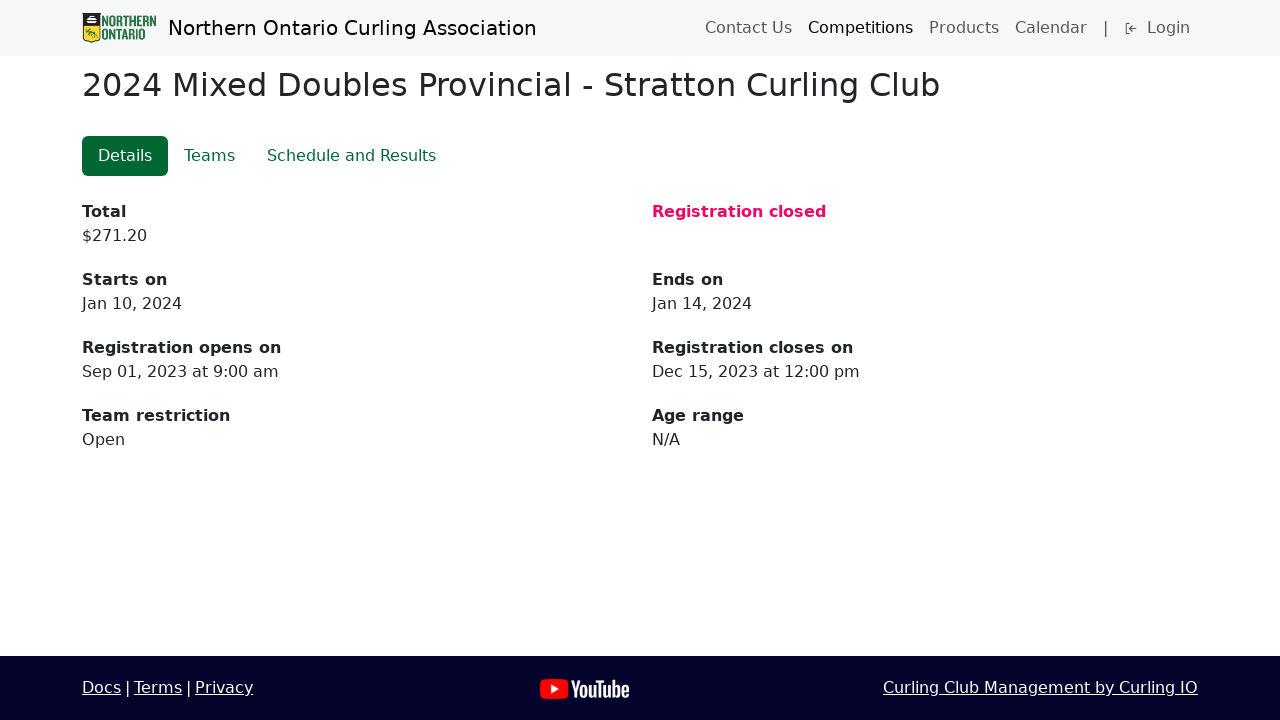

--- FILE ---
content_type: text/html; charset=utf-8
request_url: https://noca.curling.io/en/events/17283-2024-mixed-doubles-provincial-stratton-curling-club
body_size: 5594
content:
<!DOCTYPE html><html lang="en"><head><meta charset="utf-8" /><meta content="width=device-width, initial-scale=1, shrink-to-fit=no" name="viewport" /><meta name="csrf-param" content="authenticity_token" />
<meta name="csrf-token" content="Wp3wz8+BR0Lico5eD732lwB5s/77CdU7ITUJVmi6RUxuPNxg830Ks0eoDoWU/7u5aaAzqWBoCXRRp6EORh0kww==" /><title>2024 Mixed Doubles Provincial - Stratton Curling Club Registration - Northern Ontario Curling Association</title><meta content="2024 Mixed Doubles Provincial - Stratton Curling Club Registration - Northern Ontario Curling Association" property="og:title" /><meta content="business.business" property="og:type" /><link rel="stylesheet" media="all" href="https://noca.curling.io/theme.css?v=2d59b2ec6baeb17f4d5942552cd31b01e2f23c070b12564f0ec3b69d686af023" /><link rel="stylesheet" media="all" href="https://assets.curling.io/assets/application-12943bad1b7723bbf4861e20d248f74236e0b8bc64442ca1202225238ebc0aa3.css" /><script src="https://assets.curling.io/assets/bootstrap.bundle.min-e6ccb07b8c005847fd2e455a1a3dad3948df0d0ea3a40c61c4a18720f7ec7fa8.js"></script><script src="https://assets.curling.io/assets/application-2efa1f3778d88d155ed60a2ce0023bf1644795c1fafd97beedbee7e3b04d9a8a.js"></script></head><body class="public events_section"><div class="d-flex flex-column min-vh-100"><nav class="navbar navbar-expand-lg navbar-light bg-light"><div class="container"><a class="navbar-brand" href="/?locale=en"><img height="30" class="d-none d-sm-inline-block align-top" src="https://curlingio.s3.amazonaws.com/uploads/club/nav_logo/412/NOCA_Logo.png" />&nbsp; Northern Ontario Curling Association</a><button aria-controls="navbarSupportedContent" aria-expanded="false" aria-label="Toggle navigation" class="navbar-toggler" data-target="#navbarSupportedContent" data-toggle="collapse" type="button"><span class="navbar-toggler-icon"></span></button><div class="collapse navbar-collapse justify-content-end" id="navbarSupportedContent"><div class="navbar-nav mr-auto"></div><div class="navbar-nav"><div class="navbar-nav"><a class="nav-item nav-link" href="/en/contact">Contact Us</a><a class="nav-item nav-link active" href="/en/competitions">Competitions</a><a class="nav-item nav-link" href="/en/products">Products</a><a class="nav-item nav-link" href="/en/calendar">Calendar</a><div class="nav-item nav-link d-none d-lg-block">|</div><a class="nav-item nav-link" href="https://auth.curling.io/en/session/new?return_to=https%3A%2F%2Fnoca.curling.io%2Fen%2Fevents%2F17283-2024-mixed-doubles-provincial-stratton-curling-club"><svg width="13" height="13" class="octicon octicon-sign-in" viewBox="0 0 16 16" version="1.1" aria-hidden="true"><path fill-rule="evenodd" d="M2 2.75C2 1.784 2.784 1 3.75 1h2.5a.75.75 0 010 1.5h-2.5a.25.25 0 00-.25.25v10.5c0 .138.112.25.25.25h2.5a.75.75 0 010 1.5h-2.5A1.75 1.75 0 012 13.25V2.75zm6.56 4.5l1.97-1.97a.75.75 0 10-1.06-1.06L6.22 7.47a.75.75 0 000 1.06l3.25 3.25a.75.75 0 101.06-1.06L8.56 8.75h5.69a.75.75 0 000-1.5H8.56z"></path></svg> &nbsp;Login</a></div></div></div></div></nav><div class="container main club public events show"><div class="alert alert-warning d-none">You are using an older unsupported web browser. If you run into problems registering through this application, please update your browser to a more recent and secure version before submitting a support request. <a href='https://www.microsoft.com/en-us/download/internet-explorer.aspx'>Latest Internet Explorer &raquo;</a>, <a href='https://www.google.com/chrome/'>Chrome &raquo;</a>, <a href='https://getfirefox.com/'>Firefox &raquo;</a>.</div><div class="event"><h1>2024 Mixed Doubles Provincial - Stratton Curling Club</h1><br /><ul class="nav nav-pills flex-nowrap"><li class="nav-item"><a class="nav-link active" href="/en/events/17283-2024-mixed-doubles-provincial-stratton-curling-club">Details</a></li><li class="nav-item"><a class="nav-link" href="/en/events/17283-2024-mixed-doubles-provincial-stratton-curling-club/teams">Teams</a></li><li class="nav-item"><a class="nav-link" href="/en/events/17283-2024-mixed-doubles-provincial-stratton-curling-club/widget">Schedule and Results</a></li></ul><br /></div><div class="row"><div class="col-12"><div class="row"><div class="col-6"><div class="label">Total</div><div class="value">$271.20</div></div><div class="col-6 mb-3"><b class="text-danger">Registration closed</b></div><div class="col-6"><div class="label">Starts on</div><div class="value">Jan 10, 2024</div></div><div class="col-6"><div class="label">Ends on</div><div class="value">Jan 14, 2024</div></div><div class="col-12 col-sm-6"><div class="label">Registration opens on</div><div class="value">Sep 01, 2023 at  9:00 am</div></div><div class="col-12 col-sm-6"><div class="label">Registration closes on</div><div class="value">Dec 15, 2023 at 12:00 pm</div></div><div class="col-6"><div class="label">Team restriction</div><div class="value">Open</div></div><div class="col-6"><div class="label">Age range</div><div class="value">N/A</div></div></div></div></div></div><footer class="footer d-print-none"><div class="container"><div class="row"><div class="col-12"><div class="d-flex"><div class="me-1"><a target="_blank" href="https://curling.io/docs/for-curlers/how-do-i-login">Docs</a></div><div class="me-1">|</div><div class="me-1"><a target="_blank" href="https://curling.io/terms">Terms</a></div><div class="me-1">|</div><div class="me-5"><a target="_blank" href="https://curling.io/privacy">Privacy</a></div><div class="flex-fill text-end d-none d-md-block"><a class="youtube_logo" href="https://www.youtube.com/@curlingio" target="_blank"><img height="20" src="/images/youtube.png" /></a></div><div class="flex-fill text-end d-none d-sm-block"><a target="_blank" href="https://curling.io">Curling Club Management by Curling IO</a></div></div></div><div class="col-12 d-sm-none"><a target="_blank" href="https://curling.io">Curling Club Management by Curling IO</a></div></div></div></footer></div></body></html>

--- FILE ---
content_type: text/css; charset=utf-8
request_url: https://assets.curling.io/assets/application-12943bad1b7723bbf4861e20d248f74236e0b8bc64442ca1202225238ebc0aa3.css
body_size: 4502
content:
.draw_schedule_templates table.draws .sheet{min-width:150px}@font-face{font-family:"Open Sans";font-style:normal;font-weight:400;src:local("Open Sans Regular"),local("OpenSans-Regular"),url(https://assets.curling.io/assets/OpenSans-Regular-3755500bbd7bbe60de7bc7648cb996175a5df039b263510fcdda37a39f9f9375.ttf) format("truetype")}@font-face{font-family:"Lora";font-style:normal;font-weight:400;src:local("Lora Regular"),local("Lora-Regular"),url(https://assets.curling.io/assets/Lora-Regular-1bd045602b5ac40252a0a7d78cdbb95a621940f316476368fdbcc534a60cd52d.ttf) format("truetype")}.login{margin:20px auto}@media (min-width: 576px){.login{padding:40px;border:solid 1px var(--bs-gray-200)}}@media (min-width: 768px){.login{max-width:500px}}.login>.header{text-align:center}.login>.header .login_will_create_account{font-size:14px}.login>.link .btn{width:100%}.login>.divider{margin:20px 0 5px 0;height:1px;width:100%;background-color:var(--bs-gray-500)}.login>.or{margin:-20px auto 20px auto;width:50px;text-align:center;background-color:white;color:var(--bs-gray-500)}.login>.google-login .btn{width:100%}.login .login_link_explained{margin-top:20px;text-align:center;font-size:14px}.order_events.edit .curler-card-wrapper,.order_products.edit .curler-card-wrapper,.order_items.edit .curler-card-wrapper,.order_items.update .curler-card-wrapper,.cart_items.edit .curler-card-wrapper,.cart_items.update .curler-card-wrapper{margin-bottom:20px}.order_events.edit .form-group.text textarea,.order_products.edit .form-group.text textarea,.order_items.edit .form-group.text textarea,.order_items.update .form-group.text textarea,.cart_items.edit .form-group.text textarea,.cart_items.update .form-group.text textarea{min-height:120px}.admin.orders .order_items tr:not(:first-child) th,.public.orders .order_items tr:not(:first-child) th{padding-top:50px}.pagination>span{padding:0 2px !important}.pagination>span::after{content:"|";color:color-mix(in srgb, var(--bs-secondary), white 55%)}.pagination>span:last-child::after{content:""}.table_actions>a::after{content:"|";color:color-mix(in srgb, var(--bs-secondary), white 55%);padding:0 5px}.table_actions>a:last-child::after{content:""}.sysadmin.alerts table.alerts{min-width:1000px}.sysadmin.alerts table.alerts .col_body{min-width:400px}.sysadmin.alerts table.alerts .col_display_until{width:160px}.sysadmin.alerts table.alerts .col_actions{width:120px}.sysadmin.clubs table.clubs{min-width:1000px}.sysadmin.clubs table.clubs .col_name{min-width:250px}.sysadmin.clubs table.clubs .col_parent{min-width:250px}.sysadmin.clubs table.clubs .col_province{width:100px}.sysadmin.clubs table.clubs .col_status{width:130px}.sysadmin.clubs table.clubs .col_stripe{width:80px}.sysadmin.clubs table.clubs .col_created_at{width:130px}.sysadmin.clubs table.clubs .col_actions{width:100px}.sysadmin.clubs .club_summary textarea,.sysadmin.clubs .club_sales_contact textarea,.sysadmin.clubs .club_sales_notes textarea{height:200px}.sysadmin.curler_duplicates .bg-merge-diff{background-color:#ffdddd}.sysadmin.orders table.orders{min-width:1140px}.sysadmin.orders table.orders .col_club{min-width:230px}.sysadmin.orders table.orders .col_summary{min-width:290px}.sysadmin.orders table.orders .col_user{width:180px}.sysadmin.orders table.orders .col_status{width:100px}.sysadmin.orders table.orders .col_created_at{width:220px}.sysadmin.orders table.orders .col_total{width:70px}.admin #search_occurred,.admin #search_payment_method,.admin #search_status,.admin #search_owner_id,.admin #search_type,.admin #search_field_type{min-width:180px;max-width:240px}.admin #search_q{min-width:270px}.admin .totals{margin-bottom:30px}@media (min-width: 576px){.admin .totals{margin-top:20px}}.admin .totals td{padding-right:5px}.admin th.created{width:220px}.admin .active-false,.admin .published-false{opacity:0.6}.admin .border-3{border-width:3px !important}.admin input.boolean{margin-top:0}.admin.events .item_fees .form-group,.admin.events .item_fees label,.admin.events .item_fees input,.admin.events .item_discounts .form-group,.admin.events .item_discounts label,.admin.events .item_discounts input,.admin.events .item_custom_fields .form-group,.admin.events .item_custom_fields label,.admin.events .item_custom_fields input,.admin.events .item_addons .form-group,.admin.events .item_addons label,.admin.events .item_addons input,.admin.events .item_tags .form-group,.admin.events .item_tags label,.admin.events .item_tags input,.admin.events .team_curlers .form-group,.admin.events .team_curlers label,.admin.events .team_curlers input,.admin.events .stage_teams .form-group,.admin.events .stage_teams label,.admin.events .stage_teams input,.admin.products .item_fees .form-group,.admin.products .item_fees label,.admin.products .item_fees input,.admin.products .item_discounts .form-group,.admin.products .item_discounts label,.admin.products .item_discounts input,.admin.products .item_custom_fields .form-group,.admin.products .item_custom_fields label,.admin.products .item_custom_fields input,.admin.products .item_addons .form-group,.admin.products .item_addons label,.admin.products .item_addons input,.admin.products .item_tags .form-group,.admin.products .item_tags label,.admin.products .item_tags input,.admin.products .team_curlers .form-group,.admin.products .team_curlers label,.admin.products .team_curlers input,.admin.products .stage_teams .form-group,.admin.products .stage_teams label,.admin.products .stage_teams input,.admin.fees .item_fees .form-group,.admin.fees .item_fees label,.admin.fees .item_fees input,.admin.fees .item_discounts .form-group,.admin.fees .item_discounts label,.admin.fees .item_discounts input,.admin.fees .item_custom_fields .form-group,.admin.fees .item_custom_fields label,.admin.fees .item_custom_fields input,.admin.fees .item_addons .form-group,.admin.fees .item_addons label,.admin.fees .item_addons input,.admin.fees .item_tags .form-group,.admin.fees .item_tags label,.admin.fees .item_tags input,.admin.fees .team_curlers .form-group,.admin.fees .team_curlers label,.admin.fees .team_curlers input,.admin.fees .stage_teams .form-group,.admin.fees .stage_teams label,.admin.fees .stage_teams input,.admin.clubs .item_fees .form-group,.admin.clubs .item_fees label,.admin.clubs .item_fees input,.admin.clubs .item_discounts .form-group,.admin.clubs .item_discounts label,.admin.clubs .item_discounts input,.admin.clubs .item_custom_fields .form-group,.admin.clubs .item_custom_fields label,.admin.clubs .item_custom_fields input,.admin.clubs .item_addons .form-group,.admin.clubs .item_addons label,.admin.clubs .item_addons input,.admin.clubs .item_tags .form-group,.admin.clubs .item_tags label,.admin.clubs .item_tags input,.admin.clubs .team_curlers .form-group,.admin.clubs .team_curlers label,.admin.clubs .team_curlers input,.admin.clubs .stage_teams .form-group,.admin.clubs .stage_teams label,.admin.clubs .stage_teams input,.admin.leagues .item_fees .form-group,.admin.leagues .item_fees label,.admin.leagues .item_fees input,.admin.leagues .item_discounts .form-group,.admin.leagues .item_discounts label,.admin.leagues .item_discounts input,.admin.leagues .item_custom_fields .form-group,.admin.leagues .item_custom_fields label,.admin.leagues .item_custom_fields input,.admin.leagues .item_addons .form-group,.admin.leagues .item_addons label,.admin.leagues .item_addons input,.admin.leagues .item_tags .form-group,.admin.leagues .item_tags label,.admin.leagues .item_tags input,.admin.leagues .team_curlers .form-group,.admin.leagues .team_curlers label,.admin.leagues .team_curlers input,.admin.leagues .stage_teams .form-group,.admin.leagues .stage_teams label,.admin.leagues .stage_teams input,.admin.competitions .item_fees .form-group,.admin.competitions .item_fees label,.admin.competitions .item_fees input,.admin.competitions .item_discounts .form-group,.admin.competitions .item_discounts label,.admin.competitions .item_discounts input,.admin.competitions .item_custom_fields .form-group,.admin.competitions .item_custom_fields label,.admin.competitions .item_custom_fields input,.admin.competitions .item_addons .form-group,.admin.competitions .item_addons label,.admin.competitions .item_addons input,.admin.competitions .item_tags .form-group,.admin.competitions .item_tags label,.admin.competitions .item_tags input,.admin.competitions .team_curlers .form-group,.admin.competitions .team_curlers label,.admin.competitions .team_curlers input,.admin.competitions .stage_teams .form-group,.admin.competitions .stage_teams label,.admin.competitions .stage_teams input{margin:0}.admin.events table .fee_required,.admin.events table .custom_field_required,.admin.events table .custom_field_order,.admin.events table .addon_required,.admin.events table .addon_order,.admin.events table .skip,.admin.products table .fee_required,.admin.products table .custom_field_required,.admin.products table .custom_field_order,.admin.products table .addon_required,.admin.products table .addon_order,.admin.products table .skip,.admin.fees table .fee_required,.admin.fees table .custom_field_required,.admin.fees table .custom_field_order,.admin.fees table .addon_required,.admin.fees table .addon_order,.admin.fees table .skip,.admin.clubs table .fee_required,.admin.clubs table .custom_field_required,.admin.clubs table .custom_field_order,.admin.clubs table .addon_required,.admin.clubs table .addon_order,.admin.clubs table .skip,.admin.leagues table .fee_required,.admin.leagues table .custom_field_required,.admin.leagues table .custom_field_order,.admin.leagues table .addon_required,.admin.leagues table .addon_order,.admin.leagues table .skip,.admin.competitions table .fee_required,.admin.competitions table .custom_field_required,.admin.competitions table .custom_field_order,.admin.competitions table .addon_required,.admin.competitions table .addon_order,.admin.competitions table .skip{width:60px}.admin.events table input.boolean,.admin.products table input.boolean,.admin.fees table input.boolean,.admin.clubs table input.boolean,.admin.leagues table input.boolean,.admin.competitions table input.boolean{margin:0}.admin.events .event_tags .checkbox label,.admin.products .event_tags .checkbox label,.admin.leagues .event_tags .checkbox label,.admin.competitions .event_tags .checkbox label{display:inline;padding-right:20px}.admin .panel-heading{padding:0;border:0;margin-top:5px;background-color:#f5f5f5;border:1px solid #ddd}.admin .panel-title>a,.admin .panel-title>a:active{display:block;padding:15px;color:#555;font-size:16px;font-weight:bold;text-transform:uppercase;letter-spacing:1px;word-spacing:3px;text-decoration:none}.admin .panel-heading a:before{content:"⇩";float:right;transition:all 0.5s}.admin .panel-heading.active a:before{content:"⇧"}.club_request_email,.club_request_name,.club_request_club_name{max-width:400px}.club_request_subject{max-width:600px}.admin.club_users table.club_users{min-width:930px}.admin.club_users table.club_users .col_name{min-width:230px}.admin.club_users table.club_users .col_email{min-width:280px}.admin.club_users table.club_users .col_created_at{width:240px}.admin.club_users table.club_users .col_actions{width:60px}.admin.curlers table.curlers{min-width:930px}.admin.curlers table.curlers .col_name{min-width:170px}.admin.curlers table.curlers .col_email{min-width:180px}.admin.curlers table.curlers .col_user{min-width:180px}.admin.curlers table.curlers .col_age{width:60px}.admin.curlers table.curlers .col_created_at{width:130px}.admin.curlers table.curlers .col_actions{width:330px}.admin.curlers .transfer_email{max-width:400px}.admin.custom_fields table.custom_fields{min-width:930px}.admin.custom_fields table.custom_fields .col_name{min-width:300px}.admin.custom_fields table.custom_fields .col_field_type{width:140px}.admin.custom_fields table.custom_fields .col_league{width:90px}.admin.custom_fields table.custom_fields .col_competition{width:110px}.admin.custom_fields table.custom_fields .col_product{width:90px}.admin.custom_fields table.custom_fields .col_actions{width:180px}.admin.discounts table.discounts{min-width:930px}.admin.discounts table.discounts .col_name{min-width:305px}.admin.discounts table.discounts .col_active{width:70px}.admin.discounts table.discounts .col_amount{width:100px}.admin.discounts table.discounts .col_actions{width:200px}.admin.discounts .criteria_hint{margin-bottom:25px;font-size:14px}.admin.discounts .discount_number_in_lineup input{max-width:100px}.admin.discounts .discount_percent input{max-width:130px}.admin.discounts .discount_days_before_close input{max-width:100px}.admin.discounts .discount_number_of_leagues select{max-width:150px}.admin.discounts .discount_team_position select{max-width:150px}.admin.discounts .discount_custom_field_key select{max-width:250px}.admin.discounts .discount_fee select,.admin.discounts .discount_product select,.admin.discounts .discount_exclusive_of_discount select{max-width:300px}.admin.draw_schedule_templates .draws select{min-width:65px}.admin.draw_schedules td .form-group{margin-bottom:0}.admin.draw_schedules .draw_label{width:110px}.admin.draw_schedules .draw_starts_at{width:310px}.admin.email_templates .email_template_body_en,.admin.email_templates .email_template_body_fr{margin-bottom:20px}.admin.email_templates .email_template_body_en .label,.admin.email_templates .email_template_body_fr .label{margin-bottom:5px}.admin.email_templates .email_template_body_en textarea,.admin.email_templates .email_template_body_fr textarea{height:500px}.admin.event_managers table{min-width:930px}.admin.event_managers table .col_name{min-width:230px}.admin.event_managers table .col_email{min-width:280px}.admin.event_managers table .col_created_at{width:240px}.admin.event_managers table .col_actions{width:60px}.admin.events .search_tags .checkbox label,.admin.leagues .search_tags .checkbox label,.admin.competitions .search_tags .checkbox label{display:inline;margin-right:15px}.admin.events table.events,.admin.leagues table.events,.admin.competitions table.events{min-width:930px}.admin.events table.events .col_position,.admin.leagues table.events .col_position,.admin.competitions table.events .col_position{min-width:25px}.admin.events table.events .col_name,.admin.leagues table.events .col_name,.admin.competitions table.events .col_name{min-width:300px}.admin.events table.events .col_starts_on,.admin.leagues table.events .col_starts_on,.admin.competitions table.events .col_starts_on{width:135px}.admin.events table.events .col_price,.admin.leagues table.events .col_price,.admin.competitions table.events .col_price{width:125px}.admin.events table.events .col_actions,.admin.leagues table.events .col_actions,.admin.competitions table.events .col_actions{width:295px}.admin.events table.add_curlers .form-group,.admin.leagues table.add_curlers .form-group,.admin.competitions table.add_curlers .form-group{margin-bottom:0}.admin.events .draws__selectable-games,.admin.leagues .draws__selectable-games,.admin.competitions .draws__selectable-games{position:absolute;width:200px;max-height:240px;overflow-y:auto;overflow-x:clip;background:transparent;border:solid 1px grey;z-index:200}.admin.events .draws__selectable-game,.admin.leagues .draws__selectable-game,.admin.competitions .draws__selectable-game{width:100%;background:white;padding:3px 6px;border-bottom:"1px solid #ddd";cursor:pointer}.admin.events .draws__selectable-game:hover,.admin.leagues .draws__selectable-game:hover,.admin.competitions .draws__selectable-game:hover{background-color:#ddd}.admin.events .event_number_of_ends input,.admin.leagues .event_number_of_ends input,.admin.competitions .event_number_of_ends input{width:80px}.admin.events .event_taxes label.control-label,.admin.leagues .event_taxes label.control-label,.admin.competitions .event_taxes label.control-label{display:block}.admin.events .event_taxes label,.admin.leagues .event_taxes label,.admin.competitions .event_taxes label{display:inline;margin-right:20px}.admin.fees table.fees{min-width:930px}.admin.fees table.fees .col_name{min-width:250px}.admin.fees table.fees .col_active{width:70px}.admin.fees table.fees .col_price{width:100px}.admin.fees table.fees .col_tax{width:100px}.admin.fees table.fees .col_updated_at{width:130px}.admin.fees table.fees .col_actions{width:235px}.admin.fees .criteria_hint{margin-bottom:25px;font-size:14px}.admin.fees .fee_days_after_open input{max-width:100px}.admin.fees .fee_taxes label.control-label{display:block}.admin.fees .fee_taxes label{display:inline;margin-right:20px}.admin .landing-editable{position:relative}.admin .landing-editable .form-group .help-block{margin-bottom:0 !important}.admin .landing-editable__actions{position:absolute;bottom:-0.5rem;right:0;display:flex;justify-content:flex-end;width:100%;gap:0.25rem;z-index:5}.admin .landing-editable__form{margin-top:0.75rem;max-width:38rem;color:var(--bs-body-color);background-color:#fff}.admin .landing-editable:hover:not(.landing-editable--active){outline:1px dashed rgba(13,110,253,0.35);outline-offset:4px}.admin .landing-editable--active{outline:1px dashed rgba(13,110,253,0.6);outline-offset:4px}.admin .landing-editable--active .landing-editable__display{opacity:0.4}.admin .landing-editable--tagline .landing-editable__actions{bottom:-0.5rem;right:0}.admin .landing-editable--media .landing-editable__actions{bottom:-33px;right:0}.admin .landing-editable--sponsor .landing-editable__actions{bottom:0}.admin #landing-features .landing-editable__actions{bottom:0.5rem}.admin #landing-hero{position:relative}.admin #landing-this-week,.admin #landing-sponsors{position:relative}.admin .landing-page-toggle{position:absolute;top:calc(1rem - 5px);left:calc(1rem - 5px);z-index:6;pointer-events:auto}.admin .landing-preview-link{position:absolute;top:calc(1rem - 5px);right:calc(1rem - 5px);z-index:6;pointer-events:auto}@media (max-width: 767.98px){.admin .landing-editable__actions{bottom:-0.4rem;right:0.25rem}.admin .landing-editable--tagline .landing-editable__actions{bottom:-0.4rem}.admin .landing-editable--media .landing-editable__actions{bottom:-28px}.admin .landing-editable--sponsor .landing-editable__actions{bottom:0}.admin #landing-features .landing-editable__actions{bottom:0.5rem}.admin #landing-hero{position:relative}.admin .landing-page-toggle{top:0.5rem;left:0.5rem}.admin .landing-preview-link{top:0.5rem;right:0.5rem}}.admin.member_alerts th.matching_method{width:150px}.admin.member_alerts th.actions{width:25px}.admin.member_alerts .nested-fields .form-group,.admin.member_alerts .nested-fields label,.admin.member_alerts .nested-fields input{margin:0}.admin.orders table.orders{min-width:930px}.admin.orders table.orders .col_name{min-width:140px}.admin.orders table.orders .col_email{min-width:180px}.admin.orders table.orders .col_user{min-width:180px}.admin.orders table.orders .col_age{width:70px}.admin.orders table.orders .col_created_at{width:130px}.admin.orders table.orders .col_actions{width:310px}.admin.pages .article_body_en textarea,.admin.pages .article_body_fr textarea,.admin.pages .page_body_en textarea,.admin.pages .page_body_fr textarea,.admin.articles .article_body_en textarea,.admin.articles .article_body_fr textarea,.admin.articles .page_body_en textarea,.admin.articles .page_body_fr textarea{height:500px}.admin.products table.products{min-width:930px}.admin.products table.products .col_position{min-width:25px}.admin.products table.products .col_name{min-width:320px}.admin.products table.products .col_active{width:50px}.admin.products table.products .col_price{width:125px}.admin.products table.products .col_actions{width:295px}.admin.products .product_taxes label.control-label{display:block}.admin.products .product_taxes label{display:inline;margin-right:20px}.admin.programs .search_tags .checkbox label{display:inline;margin-right:15px}.admin.programs table.programs{min-width:930px}.admin.programs table.programs .col_position{min-width:25px}.admin.programs table.programs .col_name{min-width:280px}.admin.programs table.programs .col_starts_at{width:230px}.admin.programs table.programs .col_price{width:125px}.admin.programs table.programs .col_actions{width:295px}.admin.reports .table.order_items{min-width:930px}.admin.reports .table.order_items .col_item{width:400px}.admin.reports .table.order_items .col_curler{width:180px}.admin.reports .table.order_items .col_status{width:130px}.admin.reports .table.order_items .col_created_on{width:130px}.admin.reports .table.order_items .col_created_at{width:220px}.admin.reports .table.order_items .col_total{width:120px}.admin.reports.payouts.show table.payments{width:930px}.admin.reports.payouts.show .order_name{width:100px}.admin.reports.payouts.show .user_email{width:200px}.admin.reports.payouts.show .amount{width:100px}.admin.reports.payouts.show .order_items{min-width:350px}.admin.reports.payouts.show .order_items td{border:none;border-bottom:1px solid #ddd}.admin.reports.payouts.show .order_items .order_item_name{width:360px}.admin.reports table.payments,.admin.reports table.refunds{min-width:930px}.admin.reports table.payments .col_order,.admin.reports table.refunds .col_order{min-width:200px}.admin.reports table.payments .col_payment_status,.admin.reports table.refunds .col_payment_status{width:120px}.admin.reports table.payments .col_payment_method,.admin.reports table.refunds .col_payment_method{width:110px}.admin.reports table.payments .col_created_on,.admin.reports table.refunds .col_created_on{width:130px}.admin.reports table.payments .col_deposited_on,.admin.reports table.refunds .col_deposited_on{width:130px}.admin.reports table.payments .col_withdrawn_on,.admin.reports table.refunds .col_withdrawn_on{width:130px}.admin.reports table.payments .col_amount,.admin.reports table.refunds .col_amount{width:115px}.admin.reports table.payments .col_fees,.admin.reports table.refunds .col_fees{width:115px}.admin.reports table.payments .col_net,.admin.reports table.refunds .col_net{width:115px}.admin.reports table.payouts{min-width:930px}.admin.reports table.payouts .col_stripe_id{width:300px}.admin.reports table.payouts .col_status{width:130px}.admin.reports table.payouts .col_created_at,.admin.reports table.payouts .col_arrived_at{width:230px}.admin.reports table.payouts .col_amount{width:120px}.admin.round_robins .simple_form .form-control.integer{max-width:100px}.admin.round_robins .simple_form .round_robin_teams span.checkbox{display:block}#scoring{background-color:#fff}#scoring .scoring-result-button-group .btn{min-width:60px;border-radius:0}#scoring .scoring-result-button-group .btn:focus,#scoring .scoring-result-button-group .btn:active{outline:none !important;box-shadow:none !important;-webkit-box-shadow:none !important}#scoring .color-btn{width:25px;height:25px;border:1px solid white;cursor:pointer;opacity:0.7}#scoring .color-btn.active{height:40px;width:40px;border:2px solid white}#scoring .bg-hammer{background-color:#eee}#scoring .shot-curler{width:240px;padding:2px;height:auto}#scoring .shot-turn,#scoring .shot-throw,#scoring .shot-rating{width:40px;padding:0;height:auto}.admin.sponsors table.sponsors{min-width:930px}.admin.sponsors table.sponsors .col_name{min-width:325px}.admin.sponsors table.sponsors .col_active,.admin.sponsors table.sponsors .col_view_count,.admin.sponsors table.sponsors .col_click_count{width:100px}.public.carts.show .info_required{background-color:#ffeeee}.public.carts.show .addon{font-size:12px}.public.draws.index th.draw_label{min-width:80px}.public.draws.index th.draw_starts_at{min-width:210px}.public.draws.index th.draw_sheet{min-width:100px}.widget-event{padding:2px 4px;border-radius:3px;font-size:0.9em;margin-bottom:2px;display:inline-block}.widget-event.reservation-closure{background-color:#dc3545;color:white}.widget-event.reservation-other{background-color:#17a2b8;color:white}.widget-event.order-venue{background-color:#28a745;color:white}.widget-event.info-event{background-color:#6c757d;color:white}.public.events.index .col-name,.public.leagues.index .col-name,.public.competitions.index .col-name{min-width:180px}.public.events.index .col-starts_on,.public.leagues.index .col-starts_on,.public.competitions.index .col-starts_on{min-width:140px}.public.events.index .col-summary,.public.leagues.index .col-summary,.public.competitions.index .col-summary{min-width:180px}.public.events.index .col-price,.public.leagues.index .col-price,.public.competitions.index .col-price{min-width:100px}.public.events.index .col-registration,.public.leagues.index .col-registration,.public.competitions.index .col-registration{min-width:173px}.public.events.index .search_tags .checkbox label,.public.leagues.index .search_tags .checkbox label,.public.competitions.index .search_tags .checkbox label{display:inline;margin-right:15px}.public.draws .table-responsive>.table{max-width:none}.public.draws .label{width:50px}.public.draws .starts_at{width:130px}.public.draws .sheet,.public.draws .game{width:225px}#landing-hero .landing-hero-title{font-size:2.25rem;line-height:1.25}@media (min-width: 1200px){#landing-hero .landing-hero-title{font-size:3.5rem;line-height:1.15}}@media (min-width: 1400px){#landing-hero .landing-hero-title{font-size:4rem;line-height:1.1}}.public.products.index .col-name{min-width:200px}.public.products.index .col-price{min-width:100px}.public.products.index .col-add_to_cart{min-width:135px}.public.accepted_waivers .waiver{padding:20px}.public.accepted_waivers .waiver h1{font-size:24px}.public.accepted_waivers .waiver h2{font-size:22px}.public.accepted_waivers .waiver h3{font-size:20px}.public.accepted_waivers .waiver h4{font-size:18px}.public.accepted_waivers .waiver h5{font-size:16px}.curler_middle_initial input,.curler_unit input{max-width:200px}.curler_number_of_children input,.curler_started_curling_at_age input{max-width:100px}h1{font-size:2rem}.main{flex:1 1 auto !important;padding-top:10px;padding-bottom:20px}.footer{margin-top:10px;width:100%;padding:20px 0;background-color:var(--bs-dark);align-item:flex-end;color:white}.footer a{color:white}.card,.card-img-top,.alert,.breadcrumb,.dropdown-menu,.nav-link,.btn{border-radius:0.2rem}.octicon{fill:currentColor}.has-error input{border-color:var(--bs-danger)}.error-block{color:var(--bs-danger)}.form-group.date .help-block,.form-group.date .error-block,.form-group.datetime .help-block,.form-group.datetime .error-block{display:block;width:100%}.form-group.date select[name*="1i"],.form-group.datetime select[name*="1i"]{max-width:85px}.form-group.date select[name*="2i"],.form-group.datetime select[name*="2i"]{max-width:127px}.form-group.date select[name*="3i"],.form-group.datetime select[name*="3i"]{max-width:72px}.form-group.date select[name*="4i"],.form-group.datetime select[name*="4i"]{max-width:80px}.form-group.date select[name*="5i"],.form-group.datetime select[name*="5i"]{max-width:80px}.form-group input[name*="min_age"],.form-group input[name*="max_age"],.form-group input[name*="number_of_alternates"]{max-width:100px}.form-group select[name*="gender"]{max-width:100px}.form-group input[name*="quantity"],.form-group input[name*="spots_available"],.form-group input[name*="position"]{max-width:100px}.form-control.date{margin-right:5px}@media (max-width: 575.98px){.form-control.date{margin-bottom:5px}}@media (max-width: 575.98px){.form-control.datetime{margin-bottom:5px}}.control-label.file{display:block}input,select,textarea{border-radius:0.1rem !important}select{border:0 !important;outline:1px solid #ccc;outline-offset:-1px}input.boolean{margin-top:30px;margin-right:8px}.search input.boolean{margin-top:0}.check_boxes label{display:block}.check_boxes input{margin-right:8px}select.datetime{margin:0 3px}.form-group.datetime .form-inline{margin-left:-3px}.form-control.percent{max-width:130px}.form-control.money{max-width:130px}label.radio_buttons{display:block}.radio label{margin-right:15px}.radio label input{margin-right:6px}.show .label{display:block;font-weight:bold}.show .value{display:block;margin-bottom:20px}.error-container{margin:20px auto;max-width:500px}.form-group.hidden{display:none}.order_total{font-size:24px;text-decoration:underline}.youtube_logo{margin-right:15px;height:20px}.bg_duplicate{background-color:#ddd}.btn.btn-link{min-width:0}.help-block{margin-top:5px;font-size:13px}.body-image{float:right;margin:30px 0 10px 15px}.public .navbar .nav-link.cart-link{min-width:80px}
